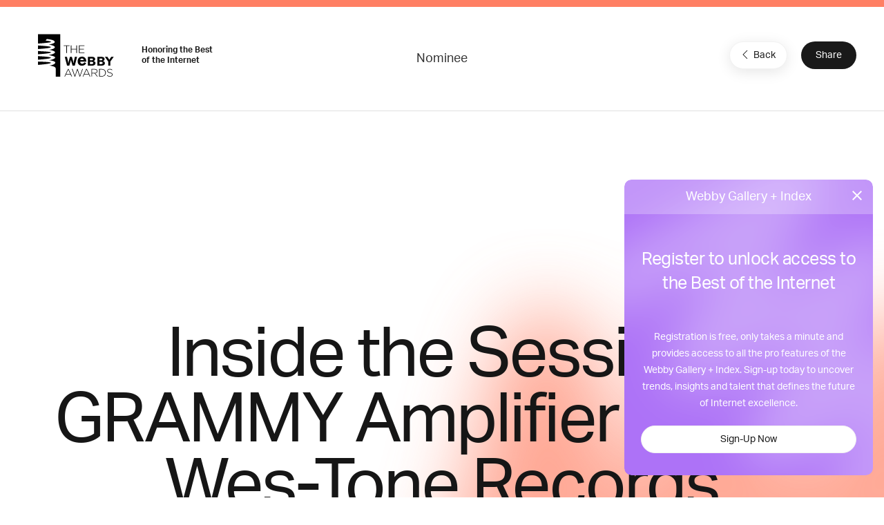

--- FILE ---
content_type: text/html; charset=utf-8
request_url: https://www.google.com/recaptcha/api2/anchor?ar=1&k=6LcC5f8qAAAAAN7E3g2z0N_EoPq3Vri8uXzTmFiO&co=aHR0cHM6Ly93aW5uZXJzLndlYmJ5YXdhcmRzLmNvbTo0NDM.&hl=en&v=7gg7H51Q-naNfhmCP3_R47ho&size=invisible&anchor-ms=20000&execute-ms=30000&cb=g0qyt5hhzcsl
body_size: 48157
content:
<!DOCTYPE HTML><html dir="ltr" lang="en"><head><meta http-equiv="Content-Type" content="text/html; charset=UTF-8">
<meta http-equiv="X-UA-Compatible" content="IE=edge">
<title>reCAPTCHA</title>
<style type="text/css">
/* cyrillic-ext */
@font-face {
  font-family: 'Roboto';
  font-style: normal;
  font-weight: 400;
  font-stretch: 100%;
  src: url(//fonts.gstatic.com/s/roboto/v48/KFO7CnqEu92Fr1ME7kSn66aGLdTylUAMa3GUBHMdazTgWw.woff2) format('woff2');
  unicode-range: U+0460-052F, U+1C80-1C8A, U+20B4, U+2DE0-2DFF, U+A640-A69F, U+FE2E-FE2F;
}
/* cyrillic */
@font-face {
  font-family: 'Roboto';
  font-style: normal;
  font-weight: 400;
  font-stretch: 100%;
  src: url(//fonts.gstatic.com/s/roboto/v48/KFO7CnqEu92Fr1ME7kSn66aGLdTylUAMa3iUBHMdazTgWw.woff2) format('woff2');
  unicode-range: U+0301, U+0400-045F, U+0490-0491, U+04B0-04B1, U+2116;
}
/* greek-ext */
@font-face {
  font-family: 'Roboto';
  font-style: normal;
  font-weight: 400;
  font-stretch: 100%;
  src: url(//fonts.gstatic.com/s/roboto/v48/KFO7CnqEu92Fr1ME7kSn66aGLdTylUAMa3CUBHMdazTgWw.woff2) format('woff2');
  unicode-range: U+1F00-1FFF;
}
/* greek */
@font-face {
  font-family: 'Roboto';
  font-style: normal;
  font-weight: 400;
  font-stretch: 100%;
  src: url(//fonts.gstatic.com/s/roboto/v48/KFO7CnqEu92Fr1ME7kSn66aGLdTylUAMa3-UBHMdazTgWw.woff2) format('woff2');
  unicode-range: U+0370-0377, U+037A-037F, U+0384-038A, U+038C, U+038E-03A1, U+03A3-03FF;
}
/* math */
@font-face {
  font-family: 'Roboto';
  font-style: normal;
  font-weight: 400;
  font-stretch: 100%;
  src: url(//fonts.gstatic.com/s/roboto/v48/KFO7CnqEu92Fr1ME7kSn66aGLdTylUAMawCUBHMdazTgWw.woff2) format('woff2');
  unicode-range: U+0302-0303, U+0305, U+0307-0308, U+0310, U+0312, U+0315, U+031A, U+0326-0327, U+032C, U+032F-0330, U+0332-0333, U+0338, U+033A, U+0346, U+034D, U+0391-03A1, U+03A3-03A9, U+03B1-03C9, U+03D1, U+03D5-03D6, U+03F0-03F1, U+03F4-03F5, U+2016-2017, U+2034-2038, U+203C, U+2040, U+2043, U+2047, U+2050, U+2057, U+205F, U+2070-2071, U+2074-208E, U+2090-209C, U+20D0-20DC, U+20E1, U+20E5-20EF, U+2100-2112, U+2114-2115, U+2117-2121, U+2123-214F, U+2190, U+2192, U+2194-21AE, U+21B0-21E5, U+21F1-21F2, U+21F4-2211, U+2213-2214, U+2216-22FF, U+2308-230B, U+2310, U+2319, U+231C-2321, U+2336-237A, U+237C, U+2395, U+239B-23B7, U+23D0, U+23DC-23E1, U+2474-2475, U+25AF, U+25B3, U+25B7, U+25BD, U+25C1, U+25CA, U+25CC, U+25FB, U+266D-266F, U+27C0-27FF, U+2900-2AFF, U+2B0E-2B11, U+2B30-2B4C, U+2BFE, U+3030, U+FF5B, U+FF5D, U+1D400-1D7FF, U+1EE00-1EEFF;
}
/* symbols */
@font-face {
  font-family: 'Roboto';
  font-style: normal;
  font-weight: 400;
  font-stretch: 100%;
  src: url(//fonts.gstatic.com/s/roboto/v48/KFO7CnqEu92Fr1ME7kSn66aGLdTylUAMaxKUBHMdazTgWw.woff2) format('woff2');
  unicode-range: U+0001-000C, U+000E-001F, U+007F-009F, U+20DD-20E0, U+20E2-20E4, U+2150-218F, U+2190, U+2192, U+2194-2199, U+21AF, U+21E6-21F0, U+21F3, U+2218-2219, U+2299, U+22C4-22C6, U+2300-243F, U+2440-244A, U+2460-24FF, U+25A0-27BF, U+2800-28FF, U+2921-2922, U+2981, U+29BF, U+29EB, U+2B00-2BFF, U+4DC0-4DFF, U+FFF9-FFFB, U+10140-1018E, U+10190-1019C, U+101A0, U+101D0-101FD, U+102E0-102FB, U+10E60-10E7E, U+1D2C0-1D2D3, U+1D2E0-1D37F, U+1F000-1F0FF, U+1F100-1F1AD, U+1F1E6-1F1FF, U+1F30D-1F30F, U+1F315, U+1F31C, U+1F31E, U+1F320-1F32C, U+1F336, U+1F378, U+1F37D, U+1F382, U+1F393-1F39F, U+1F3A7-1F3A8, U+1F3AC-1F3AF, U+1F3C2, U+1F3C4-1F3C6, U+1F3CA-1F3CE, U+1F3D4-1F3E0, U+1F3ED, U+1F3F1-1F3F3, U+1F3F5-1F3F7, U+1F408, U+1F415, U+1F41F, U+1F426, U+1F43F, U+1F441-1F442, U+1F444, U+1F446-1F449, U+1F44C-1F44E, U+1F453, U+1F46A, U+1F47D, U+1F4A3, U+1F4B0, U+1F4B3, U+1F4B9, U+1F4BB, U+1F4BF, U+1F4C8-1F4CB, U+1F4D6, U+1F4DA, U+1F4DF, U+1F4E3-1F4E6, U+1F4EA-1F4ED, U+1F4F7, U+1F4F9-1F4FB, U+1F4FD-1F4FE, U+1F503, U+1F507-1F50B, U+1F50D, U+1F512-1F513, U+1F53E-1F54A, U+1F54F-1F5FA, U+1F610, U+1F650-1F67F, U+1F687, U+1F68D, U+1F691, U+1F694, U+1F698, U+1F6AD, U+1F6B2, U+1F6B9-1F6BA, U+1F6BC, U+1F6C6-1F6CF, U+1F6D3-1F6D7, U+1F6E0-1F6EA, U+1F6F0-1F6F3, U+1F6F7-1F6FC, U+1F700-1F7FF, U+1F800-1F80B, U+1F810-1F847, U+1F850-1F859, U+1F860-1F887, U+1F890-1F8AD, U+1F8B0-1F8BB, U+1F8C0-1F8C1, U+1F900-1F90B, U+1F93B, U+1F946, U+1F984, U+1F996, U+1F9E9, U+1FA00-1FA6F, U+1FA70-1FA7C, U+1FA80-1FA89, U+1FA8F-1FAC6, U+1FACE-1FADC, U+1FADF-1FAE9, U+1FAF0-1FAF8, U+1FB00-1FBFF;
}
/* vietnamese */
@font-face {
  font-family: 'Roboto';
  font-style: normal;
  font-weight: 400;
  font-stretch: 100%;
  src: url(//fonts.gstatic.com/s/roboto/v48/KFO7CnqEu92Fr1ME7kSn66aGLdTylUAMa3OUBHMdazTgWw.woff2) format('woff2');
  unicode-range: U+0102-0103, U+0110-0111, U+0128-0129, U+0168-0169, U+01A0-01A1, U+01AF-01B0, U+0300-0301, U+0303-0304, U+0308-0309, U+0323, U+0329, U+1EA0-1EF9, U+20AB;
}
/* latin-ext */
@font-face {
  font-family: 'Roboto';
  font-style: normal;
  font-weight: 400;
  font-stretch: 100%;
  src: url(//fonts.gstatic.com/s/roboto/v48/KFO7CnqEu92Fr1ME7kSn66aGLdTylUAMa3KUBHMdazTgWw.woff2) format('woff2');
  unicode-range: U+0100-02BA, U+02BD-02C5, U+02C7-02CC, U+02CE-02D7, U+02DD-02FF, U+0304, U+0308, U+0329, U+1D00-1DBF, U+1E00-1E9F, U+1EF2-1EFF, U+2020, U+20A0-20AB, U+20AD-20C0, U+2113, U+2C60-2C7F, U+A720-A7FF;
}
/* latin */
@font-face {
  font-family: 'Roboto';
  font-style: normal;
  font-weight: 400;
  font-stretch: 100%;
  src: url(//fonts.gstatic.com/s/roboto/v48/KFO7CnqEu92Fr1ME7kSn66aGLdTylUAMa3yUBHMdazQ.woff2) format('woff2');
  unicode-range: U+0000-00FF, U+0131, U+0152-0153, U+02BB-02BC, U+02C6, U+02DA, U+02DC, U+0304, U+0308, U+0329, U+2000-206F, U+20AC, U+2122, U+2191, U+2193, U+2212, U+2215, U+FEFF, U+FFFD;
}
/* cyrillic-ext */
@font-face {
  font-family: 'Roboto';
  font-style: normal;
  font-weight: 500;
  font-stretch: 100%;
  src: url(//fonts.gstatic.com/s/roboto/v48/KFO7CnqEu92Fr1ME7kSn66aGLdTylUAMa3GUBHMdazTgWw.woff2) format('woff2');
  unicode-range: U+0460-052F, U+1C80-1C8A, U+20B4, U+2DE0-2DFF, U+A640-A69F, U+FE2E-FE2F;
}
/* cyrillic */
@font-face {
  font-family: 'Roboto';
  font-style: normal;
  font-weight: 500;
  font-stretch: 100%;
  src: url(//fonts.gstatic.com/s/roboto/v48/KFO7CnqEu92Fr1ME7kSn66aGLdTylUAMa3iUBHMdazTgWw.woff2) format('woff2');
  unicode-range: U+0301, U+0400-045F, U+0490-0491, U+04B0-04B1, U+2116;
}
/* greek-ext */
@font-face {
  font-family: 'Roboto';
  font-style: normal;
  font-weight: 500;
  font-stretch: 100%;
  src: url(//fonts.gstatic.com/s/roboto/v48/KFO7CnqEu92Fr1ME7kSn66aGLdTylUAMa3CUBHMdazTgWw.woff2) format('woff2');
  unicode-range: U+1F00-1FFF;
}
/* greek */
@font-face {
  font-family: 'Roboto';
  font-style: normal;
  font-weight: 500;
  font-stretch: 100%;
  src: url(//fonts.gstatic.com/s/roboto/v48/KFO7CnqEu92Fr1ME7kSn66aGLdTylUAMa3-UBHMdazTgWw.woff2) format('woff2');
  unicode-range: U+0370-0377, U+037A-037F, U+0384-038A, U+038C, U+038E-03A1, U+03A3-03FF;
}
/* math */
@font-face {
  font-family: 'Roboto';
  font-style: normal;
  font-weight: 500;
  font-stretch: 100%;
  src: url(//fonts.gstatic.com/s/roboto/v48/KFO7CnqEu92Fr1ME7kSn66aGLdTylUAMawCUBHMdazTgWw.woff2) format('woff2');
  unicode-range: U+0302-0303, U+0305, U+0307-0308, U+0310, U+0312, U+0315, U+031A, U+0326-0327, U+032C, U+032F-0330, U+0332-0333, U+0338, U+033A, U+0346, U+034D, U+0391-03A1, U+03A3-03A9, U+03B1-03C9, U+03D1, U+03D5-03D6, U+03F0-03F1, U+03F4-03F5, U+2016-2017, U+2034-2038, U+203C, U+2040, U+2043, U+2047, U+2050, U+2057, U+205F, U+2070-2071, U+2074-208E, U+2090-209C, U+20D0-20DC, U+20E1, U+20E5-20EF, U+2100-2112, U+2114-2115, U+2117-2121, U+2123-214F, U+2190, U+2192, U+2194-21AE, U+21B0-21E5, U+21F1-21F2, U+21F4-2211, U+2213-2214, U+2216-22FF, U+2308-230B, U+2310, U+2319, U+231C-2321, U+2336-237A, U+237C, U+2395, U+239B-23B7, U+23D0, U+23DC-23E1, U+2474-2475, U+25AF, U+25B3, U+25B7, U+25BD, U+25C1, U+25CA, U+25CC, U+25FB, U+266D-266F, U+27C0-27FF, U+2900-2AFF, U+2B0E-2B11, U+2B30-2B4C, U+2BFE, U+3030, U+FF5B, U+FF5D, U+1D400-1D7FF, U+1EE00-1EEFF;
}
/* symbols */
@font-face {
  font-family: 'Roboto';
  font-style: normal;
  font-weight: 500;
  font-stretch: 100%;
  src: url(//fonts.gstatic.com/s/roboto/v48/KFO7CnqEu92Fr1ME7kSn66aGLdTylUAMaxKUBHMdazTgWw.woff2) format('woff2');
  unicode-range: U+0001-000C, U+000E-001F, U+007F-009F, U+20DD-20E0, U+20E2-20E4, U+2150-218F, U+2190, U+2192, U+2194-2199, U+21AF, U+21E6-21F0, U+21F3, U+2218-2219, U+2299, U+22C4-22C6, U+2300-243F, U+2440-244A, U+2460-24FF, U+25A0-27BF, U+2800-28FF, U+2921-2922, U+2981, U+29BF, U+29EB, U+2B00-2BFF, U+4DC0-4DFF, U+FFF9-FFFB, U+10140-1018E, U+10190-1019C, U+101A0, U+101D0-101FD, U+102E0-102FB, U+10E60-10E7E, U+1D2C0-1D2D3, U+1D2E0-1D37F, U+1F000-1F0FF, U+1F100-1F1AD, U+1F1E6-1F1FF, U+1F30D-1F30F, U+1F315, U+1F31C, U+1F31E, U+1F320-1F32C, U+1F336, U+1F378, U+1F37D, U+1F382, U+1F393-1F39F, U+1F3A7-1F3A8, U+1F3AC-1F3AF, U+1F3C2, U+1F3C4-1F3C6, U+1F3CA-1F3CE, U+1F3D4-1F3E0, U+1F3ED, U+1F3F1-1F3F3, U+1F3F5-1F3F7, U+1F408, U+1F415, U+1F41F, U+1F426, U+1F43F, U+1F441-1F442, U+1F444, U+1F446-1F449, U+1F44C-1F44E, U+1F453, U+1F46A, U+1F47D, U+1F4A3, U+1F4B0, U+1F4B3, U+1F4B9, U+1F4BB, U+1F4BF, U+1F4C8-1F4CB, U+1F4D6, U+1F4DA, U+1F4DF, U+1F4E3-1F4E6, U+1F4EA-1F4ED, U+1F4F7, U+1F4F9-1F4FB, U+1F4FD-1F4FE, U+1F503, U+1F507-1F50B, U+1F50D, U+1F512-1F513, U+1F53E-1F54A, U+1F54F-1F5FA, U+1F610, U+1F650-1F67F, U+1F687, U+1F68D, U+1F691, U+1F694, U+1F698, U+1F6AD, U+1F6B2, U+1F6B9-1F6BA, U+1F6BC, U+1F6C6-1F6CF, U+1F6D3-1F6D7, U+1F6E0-1F6EA, U+1F6F0-1F6F3, U+1F6F7-1F6FC, U+1F700-1F7FF, U+1F800-1F80B, U+1F810-1F847, U+1F850-1F859, U+1F860-1F887, U+1F890-1F8AD, U+1F8B0-1F8BB, U+1F8C0-1F8C1, U+1F900-1F90B, U+1F93B, U+1F946, U+1F984, U+1F996, U+1F9E9, U+1FA00-1FA6F, U+1FA70-1FA7C, U+1FA80-1FA89, U+1FA8F-1FAC6, U+1FACE-1FADC, U+1FADF-1FAE9, U+1FAF0-1FAF8, U+1FB00-1FBFF;
}
/* vietnamese */
@font-face {
  font-family: 'Roboto';
  font-style: normal;
  font-weight: 500;
  font-stretch: 100%;
  src: url(//fonts.gstatic.com/s/roboto/v48/KFO7CnqEu92Fr1ME7kSn66aGLdTylUAMa3OUBHMdazTgWw.woff2) format('woff2');
  unicode-range: U+0102-0103, U+0110-0111, U+0128-0129, U+0168-0169, U+01A0-01A1, U+01AF-01B0, U+0300-0301, U+0303-0304, U+0308-0309, U+0323, U+0329, U+1EA0-1EF9, U+20AB;
}
/* latin-ext */
@font-face {
  font-family: 'Roboto';
  font-style: normal;
  font-weight: 500;
  font-stretch: 100%;
  src: url(//fonts.gstatic.com/s/roboto/v48/KFO7CnqEu92Fr1ME7kSn66aGLdTylUAMa3KUBHMdazTgWw.woff2) format('woff2');
  unicode-range: U+0100-02BA, U+02BD-02C5, U+02C7-02CC, U+02CE-02D7, U+02DD-02FF, U+0304, U+0308, U+0329, U+1D00-1DBF, U+1E00-1E9F, U+1EF2-1EFF, U+2020, U+20A0-20AB, U+20AD-20C0, U+2113, U+2C60-2C7F, U+A720-A7FF;
}
/* latin */
@font-face {
  font-family: 'Roboto';
  font-style: normal;
  font-weight: 500;
  font-stretch: 100%;
  src: url(//fonts.gstatic.com/s/roboto/v48/KFO7CnqEu92Fr1ME7kSn66aGLdTylUAMa3yUBHMdazQ.woff2) format('woff2');
  unicode-range: U+0000-00FF, U+0131, U+0152-0153, U+02BB-02BC, U+02C6, U+02DA, U+02DC, U+0304, U+0308, U+0329, U+2000-206F, U+20AC, U+2122, U+2191, U+2193, U+2212, U+2215, U+FEFF, U+FFFD;
}
/* cyrillic-ext */
@font-face {
  font-family: 'Roboto';
  font-style: normal;
  font-weight: 900;
  font-stretch: 100%;
  src: url(//fonts.gstatic.com/s/roboto/v48/KFO7CnqEu92Fr1ME7kSn66aGLdTylUAMa3GUBHMdazTgWw.woff2) format('woff2');
  unicode-range: U+0460-052F, U+1C80-1C8A, U+20B4, U+2DE0-2DFF, U+A640-A69F, U+FE2E-FE2F;
}
/* cyrillic */
@font-face {
  font-family: 'Roboto';
  font-style: normal;
  font-weight: 900;
  font-stretch: 100%;
  src: url(//fonts.gstatic.com/s/roboto/v48/KFO7CnqEu92Fr1ME7kSn66aGLdTylUAMa3iUBHMdazTgWw.woff2) format('woff2');
  unicode-range: U+0301, U+0400-045F, U+0490-0491, U+04B0-04B1, U+2116;
}
/* greek-ext */
@font-face {
  font-family: 'Roboto';
  font-style: normal;
  font-weight: 900;
  font-stretch: 100%;
  src: url(//fonts.gstatic.com/s/roboto/v48/KFO7CnqEu92Fr1ME7kSn66aGLdTylUAMa3CUBHMdazTgWw.woff2) format('woff2');
  unicode-range: U+1F00-1FFF;
}
/* greek */
@font-face {
  font-family: 'Roboto';
  font-style: normal;
  font-weight: 900;
  font-stretch: 100%;
  src: url(//fonts.gstatic.com/s/roboto/v48/KFO7CnqEu92Fr1ME7kSn66aGLdTylUAMa3-UBHMdazTgWw.woff2) format('woff2');
  unicode-range: U+0370-0377, U+037A-037F, U+0384-038A, U+038C, U+038E-03A1, U+03A3-03FF;
}
/* math */
@font-face {
  font-family: 'Roboto';
  font-style: normal;
  font-weight: 900;
  font-stretch: 100%;
  src: url(//fonts.gstatic.com/s/roboto/v48/KFO7CnqEu92Fr1ME7kSn66aGLdTylUAMawCUBHMdazTgWw.woff2) format('woff2');
  unicode-range: U+0302-0303, U+0305, U+0307-0308, U+0310, U+0312, U+0315, U+031A, U+0326-0327, U+032C, U+032F-0330, U+0332-0333, U+0338, U+033A, U+0346, U+034D, U+0391-03A1, U+03A3-03A9, U+03B1-03C9, U+03D1, U+03D5-03D6, U+03F0-03F1, U+03F4-03F5, U+2016-2017, U+2034-2038, U+203C, U+2040, U+2043, U+2047, U+2050, U+2057, U+205F, U+2070-2071, U+2074-208E, U+2090-209C, U+20D0-20DC, U+20E1, U+20E5-20EF, U+2100-2112, U+2114-2115, U+2117-2121, U+2123-214F, U+2190, U+2192, U+2194-21AE, U+21B0-21E5, U+21F1-21F2, U+21F4-2211, U+2213-2214, U+2216-22FF, U+2308-230B, U+2310, U+2319, U+231C-2321, U+2336-237A, U+237C, U+2395, U+239B-23B7, U+23D0, U+23DC-23E1, U+2474-2475, U+25AF, U+25B3, U+25B7, U+25BD, U+25C1, U+25CA, U+25CC, U+25FB, U+266D-266F, U+27C0-27FF, U+2900-2AFF, U+2B0E-2B11, U+2B30-2B4C, U+2BFE, U+3030, U+FF5B, U+FF5D, U+1D400-1D7FF, U+1EE00-1EEFF;
}
/* symbols */
@font-face {
  font-family: 'Roboto';
  font-style: normal;
  font-weight: 900;
  font-stretch: 100%;
  src: url(//fonts.gstatic.com/s/roboto/v48/KFO7CnqEu92Fr1ME7kSn66aGLdTylUAMaxKUBHMdazTgWw.woff2) format('woff2');
  unicode-range: U+0001-000C, U+000E-001F, U+007F-009F, U+20DD-20E0, U+20E2-20E4, U+2150-218F, U+2190, U+2192, U+2194-2199, U+21AF, U+21E6-21F0, U+21F3, U+2218-2219, U+2299, U+22C4-22C6, U+2300-243F, U+2440-244A, U+2460-24FF, U+25A0-27BF, U+2800-28FF, U+2921-2922, U+2981, U+29BF, U+29EB, U+2B00-2BFF, U+4DC0-4DFF, U+FFF9-FFFB, U+10140-1018E, U+10190-1019C, U+101A0, U+101D0-101FD, U+102E0-102FB, U+10E60-10E7E, U+1D2C0-1D2D3, U+1D2E0-1D37F, U+1F000-1F0FF, U+1F100-1F1AD, U+1F1E6-1F1FF, U+1F30D-1F30F, U+1F315, U+1F31C, U+1F31E, U+1F320-1F32C, U+1F336, U+1F378, U+1F37D, U+1F382, U+1F393-1F39F, U+1F3A7-1F3A8, U+1F3AC-1F3AF, U+1F3C2, U+1F3C4-1F3C6, U+1F3CA-1F3CE, U+1F3D4-1F3E0, U+1F3ED, U+1F3F1-1F3F3, U+1F3F5-1F3F7, U+1F408, U+1F415, U+1F41F, U+1F426, U+1F43F, U+1F441-1F442, U+1F444, U+1F446-1F449, U+1F44C-1F44E, U+1F453, U+1F46A, U+1F47D, U+1F4A3, U+1F4B0, U+1F4B3, U+1F4B9, U+1F4BB, U+1F4BF, U+1F4C8-1F4CB, U+1F4D6, U+1F4DA, U+1F4DF, U+1F4E3-1F4E6, U+1F4EA-1F4ED, U+1F4F7, U+1F4F9-1F4FB, U+1F4FD-1F4FE, U+1F503, U+1F507-1F50B, U+1F50D, U+1F512-1F513, U+1F53E-1F54A, U+1F54F-1F5FA, U+1F610, U+1F650-1F67F, U+1F687, U+1F68D, U+1F691, U+1F694, U+1F698, U+1F6AD, U+1F6B2, U+1F6B9-1F6BA, U+1F6BC, U+1F6C6-1F6CF, U+1F6D3-1F6D7, U+1F6E0-1F6EA, U+1F6F0-1F6F3, U+1F6F7-1F6FC, U+1F700-1F7FF, U+1F800-1F80B, U+1F810-1F847, U+1F850-1F859, U+1F860-1F887, U+1F890-1F8AD, U+1F8B0-1F8BB, U+1F8C0-1F8C1, U+1F900-1F90B, U+1F93B, U+1F946, U+1F984, U+1F996, U+1F9E9, U+1FA00-1FA6F, U+1FA70-1FA7C, U+1FA80-1FA89, U+1FA8F-1FAC6, U+1FACE-1FADC, U+1FADF-1FAE9, U+1FAF0-1FAF8, U+1FB00-1FBFF;
}
/* vietnamese */
@font-face {
  font-family: 'Roboto';
  font-style: normal;
  font-weight: 900;
  font-stretch: 100%;
  src: url(//fonts.gstatic.com/s/roboto/v48/KFO7CnqEu92Fr1ME7kSn66aGLdTylUAMa3OUBHMdazTgWw.woff2) format('woff2');
  unicode-range: U+0102-0103, U+0110-0111, U+0128-0129, U+0168-0169, U+01A0-01A1, U+01AF-01B0, U+0300-0301, U+0303-0304, U+0308-0309, U+0323, U+0329, U+1EA0-1EF9, U+20AB;
}
/* latin-ext */
@font-face {
  font-family: 'Roboto';
  font-style: normal;
  font-weight: 900;
  font-stretch: 100%;
  src: url(//fonts.gstatic.com/s/roboto/v48/KFO7CnqEu92Fr1ME7kSn66aGLdTylUAMa3KUBHMdazTgWw.woff2) format('woff2');
  unicode-range: U+0100-02BA, U+02BD-02C5, U+02C7-02CC, U+02CE-02D7, U+02DD-02FF, U+0304, U+0308, U+0329, U+1D00-1DBF, U+1E00-1E9F, U+1EF2-1EFF, U+2020, U+20A0-20AB, U+20AD-20C0, U+2113, U+2C60-2C7F, U+A720-A7FF;
}
/* latin */
@font-face {
  font-family: 'Roboto';
  font-style: normal;
  font-weight: 900;
  font-stretch: 100%;
  src: url(//fonts.gstatic.com/s/roboto/v48/KFO7CnqEu92Fr1ME7kSn66aGLdTylUAMa3yUBHMdazQ.woff2) format('woff2');
  unicode-range: U+0000-00FF, U+0131, U+0152-0153, U+02BB-02BC, U+02C6, U+02DA, U+02DC, U+0304, U+0308, U+0329, U+2000-206F, U+20AC, U+2122, U+2191, U+2193, U+2212, U+2215, U+FEFF, U+FFFD;
}

</style>
<link rel="stylesheet" type="text/css" href="https://www.gstatic.com/recaptcha/releases/7gg7H51Q-naNfhmCP3_R47ho/styles__ltr.css">
<script nonce="kqLMdA2X8RWGBeXLwxRUFQ" type="text/javascript">window['__recaptcha_api'] = 'https://www.google.com/recaptcha/api2/';</script>
<script type="text/javascript" src="https://www.gstatic.com/recaptcha/releases/7gg7H51Q-naNfhmCP3_R47ho/recaptcha__en.js" nonce="kqLMdA2X8RWGBeXLwxRUFQ">
      
    </script></head>
<body><div id="rc-anchor-alert" class="rc-anchor-alert"></div>
<input type="hidden" id="recaptcha-token" value="[base64]">
<script type="text/javascript" nonce="kqLMdA2X8RWGBeXLwxRUFQ">
      recaptcha.anchor.Main.init("[\x22ainput\x22,[\x22bgdata\x22,\x22\x22,\[base64]/[base64]/bmV3IFpbdF0obVswXSk6Sz09Mj9uZXcgWlt0XShtWzBdLG1bMV0pOks9PTM/bmV3IFpbdF0obVswXSxtWzFdLG1bMl0pOks9PTQ/[base64]/[base64]/[base64]/[base64]/[base64]/[base64]/[base64]/[base64]/[base64]/[base64]/[base64]/[base64]/[base64]/[base64]\\u003d\\u003d\x22,\[base64]\x22,\x22GcOhw7zDhMOMYgLDrcOTwpDCjcOcNsKiwozDqMOnw5dpwpwADQsUw7xWVlUVTD/DjljDgsOoE8KQfMOGw5suFMO5GsKtw4QWwq3CrMKow6nDoSzDg8O4WMKZYi9GaB/DocOELcOaw73DmcKTwqJow77DsyokCHbCsTYSZWAQNnElw643MMOrwolmKDjCkB3DrsODwo1dwrZGJsKHEl/DswcdcMKucBBiw4rCp8O3Q8KKV1hww6t8BHHCl8ODUhLDhzpowojCuMKPw6Akw4PDjMKhUsOnYHvDjXXCnMOBw5/[base64]/[base64]/[base64]/Cq2QyawtWDxfDrcOAw6jDh8Kmw7pKbMOzf3F9wqnDnBFww6HDlcK7GRPDkMKqwoI9IEPCpSFVw6gmwpDCmEo+fcONfkxmw6QcBMK8woUYwo1xccOAf8OJw65nAwLDnkPCucK0OcKYGMK2GMKFw5vCqcKowoAww6TDmV4Hw5fDnAvCuVddw7EfIsK/Hi/CpsOwwoDDo8O9X8KdWMKrB10+w4pMwroHNcOPw53DgUzDsjhXC8KQPsKzwqPCjMKwworChMOiwoPCvsKydMOUMiIrN8KwFkPDl8OGw5UeeT4dJmvDisKOw6jChBhrw41uw5ckYRzCpcODw7/Dm8K6wol6HMOdwoDDk3PDlMKDICogwrLDnGI/[base64]/DjcK5KiQwwqvCiwtRR2F3w73Cv2koEXPDiD3DmFvCtcOUwp/DvXfDg1bDuMKhCUR7wqrDvcK0wqXDvsKVKsKOwpltfBHDrwkCwrDDsX0FfcKqZ8OkewLCvcOaCMOYc8KLwodZw6/Do2nCmsK7YcKIfcOJwokMFcONw7NzwpbDscO0cnVid8O8w79pdcKLTU/DisOXwo1VRsO3w77CuE/CuT4Kw6ocwp9PQ8KwbMKmECPDoHR6X8KZwpHDvsKxw47DtcOfw5zCmCHCh07Cu8KVwobCtcKqw7fCugbDvsKAI8KaNnXCi8OCwpvDhMOxw4fCn8O0wpghVsK/wqlSTBBwwoIVwoATI8KowqHCr1vDt8KZw6LCn8OYOXxGwpE/wrfCvMKwwo0tSsKbAVzCssO/wqzCp8KcwoTDkmfCgCPCssOgwpHDrMOXwrsXwph5MMOOwrsuwo1cGcOewr4SVsKHw4tYSMK/wqpgw5Vcw4/[base64]/[base64]/Cgh0lw7cMwoFXRXbDoj0vw7TDssOwD8KJw65MFhxGBDfDicK/K1HCgcOREHpMwpLClVJww4vDmsO4X8O9w4/[base64]/DrTAcw67CtMOzd8OaXMOwwqcqfl13w4HDncOzwoAua1LDrMKowpPChm4cw7/Ds8KiSVLDqsOSJR/Cn8OsHgTCnnwbw6XCkifDjGtVw4RUZsK/LR14wpXCnMORw4/DqsKnw5bDpX9/DMKDw5HDqsKrNU0nw5/DqW4Qwp3DmFZrw6DDncOfKWnDgG7CqcKuL19Rw63Ci8Ojw7UDwojDgcOfwo5rwqnCo8KFJw57MBING8Khw5HDuG1jw5EnJnzDksOfZcKsEMOYUy1zwprDsT9YwrPCqRHDsMOvw78ZesO+wr5TNMK4ZcOOw41Uw5vDssKFBw/[base64]/[base64]/CgHxpwqjDl1VLfMOLwp/DisK/wpxpwoduwoTDqcK1wpvCmsOIKcKuw5/DicKKwrcEaRbCg8KYw7LCh8O2Ln3Cp8O/wqTCg8KFPw7CuwQTwqdOYcKbwrfDgCpOw6Q5esOPf2MGGHZ+w5XDp0M2PsOSaMKcFkswVVRyN8OIw43Cs8KxacKQeSxqMV/CiQotWDPChsK2wonCrWbDt2TDtMOUwprCiibDhRTCu8ONEcKRD8Kvwp/Cj8OCFMKUaMO4w7DCmSHCo2TChX8Yw7XCkMOiARNbwqLDojVfw4MAw4dCwqdaD1Atwos7w4QtdQ9Me2PCm3XDmMOqeWRywqFaHxLCoE1lQ8KfXcOWw6jCjDTCuMKuwoLCssO/YMOMVCLCtAVKw5/[base64]/w5J/wrnDskESU2jCpMOORFVBwrjCpsOrKhlwwq/Ckm/[base64]/[base64]/[base64]/DiHjDicOASsK9wq/CgCJfDDfDjMOMwrTCi2PDu3Qiw5tpEXLDhMOjwq8jZcOWK8OkC3diwpDDgHglw4pmUE/DgMO6HmBgwrV3w6bCqMO7w6UdwqvCj8OLScKsw7UoRC5JPB16YMKMPcOEwog4wr8ew5FsPMO0fgJtEh8Iw5zDp2jDlsOLIDQrckw+w4bCo2t7Qk5nIEzDp1LCgj1zaUIfwqnDnw7CoDNYJnkKUH0rGsKww5MUUgrClsKIw790wosQWcOQHsKuFAd5EcOnwoREwqV/[base64]/Dm2rCrsObw5bCrzlIcMOALhXCoABIw4Bkay9ywrTCuGduw7HCu8Ofw6s/[base64]/DumfDu8OAw5ZwwrXCqW/Co0cdwqcPw4NNC8KsUMO7w51DwoxbwrfCrnPDslYdw7nCvQXColTClhsDwpDDrcKaw6daESHCoxLCvsOqw4Yhw5jDr8KuwqbCoWrCmcO0wrnDt8O/w5osLQHCg33DiFgDHGzDqEYCw7EUw5LColLCvEXCv8KeworCpD4Aw43CscKswrd7XcOvwp0QKlLDtEUmBcK9w5QTwrvCisOUwqrDg8K3LHXDg8KbwofDtR7DgMK6ZcKNw4LCtsObwoTDsyEEHcKQY3NSw45cwqxQwqIiw7QRw73Dpx0sMcOAw7F6w7pndm8dw4/Cu0jDjcKSw63CsQTDmcKuw7zDvcOqEGlrZhd5EBZcNsOnw5zCh8Kqw65CcUNRAMOTwoMaOg7DgmkeP2TDmGMOAXAFw5rDusKgDm5Tw4o2woZOw6PDvAbDtcOFNCfDncOgw6I8wqoTwrh+w5HCghdUJcKgZsKZwptRw5QhWsOQQTExBnrCizXDnMOXwqXCulhiw4zCul/Cg8KcLmXCjMO6bsOTw44FH2/[base64]/Cv8Khwp9GwofDvyN0WRPDiMOWw41sDMOjwobDnUjDi8O3cDnDtkNAwpnCjMKGw7g/[base64]/w6YQw6jDl0fCqB4yw4PDucOxwpBLKMKLD0PDl8OdNsOGWwDCpnTDlcKTdwoyHHzDvcOIWGnCtsOfwrjDuiLDrRzDksK3wrNtJh0gFcOieV1Lw4B7w5dFb8K/w7ppf37Du8O+w5/[base64]/GcKEw5JHw5pXwqHDmEfCvcKYInlcVETDuDXCmmt6b0d9XFnDhy7DpE7DscOVWxQvbMKEwqXDh3TDijnDgMOJwrDCscOmwpRIw75OKlzDgXPCuhTDlA7DvifCi8OANsK6CcKkw5/[base64]/[base64]/Dlk1GScKLd0wWwq9Lw4Qkw7VzwpBvY8OOHMOxX8KVesOSaMKDw47DqmLDo3TChMKkw5rDocKkeznDkjYxw4rCisOywr3DlMKgTQo1wphEwo3CvC0JHcOpw77CpCkjwoxqw6EKS8OpwpXCsURNbVpybcKFLcO/wos5HsOyW3fDlcKSZsOREsOQwoEMSsO/[base64]/[base64]/Ct8K2SMOZTzEFG8O+OsOtw5nDpmQ3WDhEw7dywrHCi8KAw6UvJsOuOsO3wrEVw4bCl8KPwrxmcMO/RsOtOXbCrMKXw7o/w5pdLDtlP8K1w70fw4x0wokWVsKuwpEYwrBLLsOVAMOpw6UWw6TCq3vCrsKew5LDrsOcIxoibsOeaSjCu8KVwoZywrXCoMOxFcK3wqbCnsOJwoB4acOSw7g+fxXDrxs+eMKzw6XDq8OGw68XeCLDhyHDlsKeemrDqW18WMK7eH/Dj8OxecOnNcO+woB7OcOAw7/[base64]/[base64]/HMKsfcOTBMOhA8O7C8Orwp/DqcKaImHCijMCw4jCqMKGTMOew4B4w4bCvcKkL2JvEcOGw4fClsKAUyAbDcOHwo9Bw6PDg2TCjsK5wqZzbsKaQsOxHMKgwqrCgcO6XDV9w4s8w6YwwpXClkzCvcKEFMK/[base64]/[base64]/[base64]/CrsKHTS3DiMOYwovCsMOZP2pABVwgwqhQwoBowpFrwoxPV1bCikjDuAXCsls+W8O5Ggk9wq8Xw4DDmzLCscKrwow9esOjRD3DkwTCg8KfVFPCmnrCuwE5YsOTW1wgbXrDrcO2w7g+wpY3UMOUw53CqWbDgMOcw50Vwr/ClFrDlQoxQi/Cik06U8KtKcKWecOXbsOAJ8OHVkrDvsK9I8OUw6LDjcO4DMOyw6EoJCjCuyDDnyHDj8Ocw58TBHfCsA/DmkZcwpp7w519w6UCZUVOw6o1E8KNw4QDwq1yG3zCtMOsw7XClMK5w75BbgbDnE8wNcOQGcO8wpFJw6nCpsO9P8KCw5DDgSHDly/[base64]/RsOONlsUw4QOwqF2wpESw7PDscOtcgnClMKoYH3DkA/DrQrDhMOzwpfClsO6fMKsYsOjw4MIEcOLGMKfw5ErT3nDrUTDpsO8w4vDp1ccPcO0w7cWUGIqbCd/w5vClX7CnE4WbHLDhVTCpsKEw6vDi8KSwoHDr2h3wp7ClF7DqsO+w6PDrmR0w4hLMcOcw4zCghozwp/DqcOZw5F3w53CvW7DiGXCq03DnsOew5zDgR7DoMORd8OhSDrDtsO/QsK3S1dXccKgIcOFw43DtMOtdcKEw7DDjMKlQMO+w7lQw6TDqsK/w7JOLGbCtcOYw4VoR8OdTlPDucOlUTfCrggbZMO1AEbDrBAMWsOkPMOOVsKAQUUHWSI4w6bDmFIbwpJJJsO9w4fCscOQw7Zmw5A6wofCncKYIcKew4p3NF/DucK1AMKFwqYKw64yw7DDgMOSw5cbwrjDr8K+w7NPw4zCusKTwpTCpcOnw5B4IljDnMKaBMOnwqPDiVptwqfDkld5w6gew5MCccK/[base64]/[base64]/[base64]/w53Dt8O0wpgJED3CisKFRcKETTTDpw8Vwq7CsR3CswZAwrDCuMKHFsKjLw/Cp8KdwqUyLcOBw6/[base64]/wrfDvcOAPSnCoSDCv8O1w57DiijDt8O7w5B5ey/CvnVZKlDCg8OXcEJcw6HCrsK8cGx2U8KBaGnDk8KqZ37DksKJw45+MEVcD8OSEcK4PjdrH3bDnlrCnAQcw6vDpMKVw6lobgPDgXhDCcKzw5zCjG/ChGTDn8OfUsKawrQZQsKfN2gIw5tfAsKBCwZnw7fDlXopWEQIw7fDmGALwq4bw700VF1RUMKAw51Nw4N3F8KDw4EcZ8KbCcOgBgzDpsKBRVZRwrrCmsO7TVwYGW/CqsOIw55IGhAWw5UXwrDDvMKKXcOFw48Mw6PDiF/Dt8KJwp3DmsOxXMKbe8O1w5rDmMKJEsKhdsKKwoDDmDLDhFrCsgh3MzbDu8O5wpjDiDrCnMO8wqB/[base64]/[base64]/CjcKwwp9Bb8ORwrQowpnDocKUw5k3w5vCiyDCi8KxwpM8w47DmMKwwrBewrMDBMKMI8KzCD1ZwpPDh8Oiw6DDqQ/[base64]/[base64]/ayR5KEXClMKab8KFwqx9w63Cuzkuwplqw7bCnsKfRT5pay0PwrLDvQPCoU7CsU7Dp8OsHcKnw5/[base64]/[base64]/IcOwG8Krw7LDnsOxwqLDn8OFwrgoYMOZwr3Cp8KiT8K/w54AbcK9w6DDtsOBUsKTTVHClxjDuMO8w4hEfGMFUcKrw7bCpcKzwrNVw4F3w7ccwrZ1wo0Zw4FLNcKdDFpiwrTChsOCwq/DvsKbZj0XwrjCssOqw5FXeSXCisOnwp8wRcK2agt8AMKCOAw0w4csaMOxJBR+RcKZwoV6O8KZVTPCjigpwrw5w4LDlcOZw4jDnFfDrMKyY8K3wp/CrsOqYDfDkcOjwo7CsRrDrXMZw43DoDktw6FVSTfChcK/wovDohXCkW3Cj8KRwoJxw5gUw6wqwqABwprDuws1CcOTdsKrwr/CpH58wrl0w4x5c8O8wprCrm/CqsK7K8KgZsKIwqrCj3XDriIfwonCvMO0woQywrtkwqrCt8OXQF3DiUtqQkHCjizDnVPCkzkVKBzCjMODMRpowqLCv2/DnMOMG8K3GkRPXcOkGMKSw6vClCzCksOFMcKsw5jChcKQw4BkKnPChsKSw5UMw63DhsOfCMKlc8KbwrTDicOUwrEoZMKqS8OAUcOiwoAdw5Fabl9gHz3CjMK/L2/DvMOvw5hdw63CmcOpd2zCu2R7wrXDtTMkMxUZN8KrZcK5ZmNEw4bDlFFlw4/[base64]/DlCvCpBfDliRMC8KUJ8KWw5nDhn7DnQZvbx7DojcXw4Vpw5lPw6jCnm7DucOlCRPDjMKAwpVDQ8KGworCqjPCucOKwroTwpVnWcK4eMO5P8KzbcOtHsOgeEfCkFHDh8OVw7DDpSzCiTExw4ojKV/DocKFwq7DvsOGQGDDrDvDusKGw4jDgndpdcKUwrkTw5vCmwDDo8KWwrs6wp8/aUnDgBMEcwHDhMOYRcKrR8KHwq/[base64]/CugVLVD3CpWoVwozCgT8mFMKiZcKdwqHDh2plwqkxw6nCssKcwp3Cvxc8woBtw4NKwrTDnRB+w7oVHSA8wrocIcOOw6rDiUMTwqEefsOZwoHCqsOGwqHCn2heYHk1FivDhcKTIT/Dkj1IYsOYesOIw5Y5woHDosKqD0VjVMKIYsOKWsKzw6k9wpnDgcOLHsKfLsO4w7BMUCVqw5UDwqZrehkYH1XCmMKNYVbDmsKUwrjCnzLDvsKLwqXDsR0XahAHw4vDqMKrOXoYw7NnYic+LAHDkysAw5TDscOHJHwpGW4Pw6fChjjCpQTCqcKgw5HCozN0w7x/[base64]/w545wr0Ww53DqAbCvTVLw7jDqmRMETwfQHYTwpZiF2c0T2XCoMOKw6PDg0TDo2PDghrDkHcqJyZpZ8OkwobDqDJgesORw5txwrjDvcO7w5RNwqVmX8OxGsKvYSrDssKDw4VFdMKSwoVLw4bDnC/[base64]/[base64]/[base64]/w5xXVMKLK2/Coi8rw7zDl8O0TzhTScOiQMKZXVPDrMKVOgdDw7BnEsKsbsKaOntHGcODw4nCiHcrwrVjwobCq3nCszvCoSMsW3LDuMOXwoXCisOIcW/CssOfdyAPR2IVw53CqsKSRcKkaDnDr8OtRgJhXnkfw6dILMK+w4XCpMKAw5hNYMKjNjUew4rCmXp6KcKuw7fChwoEcSBKw43DqsOmcsO1w5TCsSpBO8KXGUnCsg3Dp0suwq05M8O5XcOuw7zCkSPCnWQ/[base64]/w47CqhdASTkww5vDo8KYIwDCqMOQwrfDlcODw4UsBURDw4zCrMKjw79jIMKQwr7DtsKaNcKFw5PCvsKkw7LDrEspE8K2wrN3w4N9JcKOwobCgMOSESvCqMOHTwDCucKtGhDCuMKwwrDCqizDuwHCtsKTwoJew4LCmsO0NDnDqBDCqVPDv8O3wr/DszbDrGgTw500OcObTMO8w7nDmyjDpwPDuDvDlR8sBVAWwqs6wqDCmBsSY8OzCcO3w6FXLA8/[base64]/w5HDo8OLw67CpiDDkMK3w50LVsOMQhDCqMKNw6lacSdRw78HQcOfwpPCvjjDicO5w4HCihrCqsKiUX/DoXXCsQnCtQxOZMKWYcOuQcKKUcKRwoVBZMKNYlRLwoVUZcKgw5nDsxcaFD9/a3oFw4vDucKQwqYwbMK1PR8Saip+fMKoGlReMzxDDi8Pwoo+Y8Okw6gywq/[base64]/CtQHDqsKxwq13dcOwKE5mw59vwrnCnsKXw6pAAx4cw6PDo8KNO8OJw4nCisOQw68kwrQRP0deOivCncK9Kn/DjsOBwqbChGLChgvDuMOxAcOew6gFwqDCiy8oNwYQwq/CtBXDqcO3w6bCojZRwr8fw7UZdMOkwpLCr8OFDcKew45mw6lFwoMHQ1RpQgrCkF7CgmXDqsO1PsKZKDEsw5B4KsOhXzRewqTDgcOeWWDCi8KhBkVnS8KDWcO+HE/DlE89w6pWClzDpwUIF0TChsKYFsOAw57DtgQuw5cswo8Ow7vDiRsDwojDksO6w7Bjwq7DrsKbw70/SsOYwprDmiQeSsKQGcOJODMzw5JcaT/Du8O8TMKJw70zScKlWmXDoXLCrsKkwq3Cn8KiwrVff8Kod8KHwqXDqMKAw51Hw4DCtg7CtMO/woMWFXh+LCBUwqzCs8ODNsOYWsKMEwrCrxrDrMKgw6ADwrcsL8O2CB1hw5bDl8O2YHsZcTvDksOIHWXDhBNta8OQQcKhb1R+wqHDrcOYw6rDrC8xAMObw67CgcKcw7lSw5N3w4Ruwr7Dl8OGY8OsI8Opw489wqgJLsOtAmkow6XClTwRw77CpTo8wr/Dk1vCnV8Vw73CpsO6wpIJHCfDoMOUwo8HMsKddcO8w4ApFcOsK0YPXV/[base64]/w7vDvsO1w7vCuGrDrMK7w6/CtcKBwrxdfcKHdizDicKtaMKEe8O0w4rDsQpvwod5wp0KcsOHEBXClsOIw6nCrmzCuMOLwpTCo8KtSUsGw6bChMK5wo7Dkn9/w65yY8Kow59wJMOrwqIswqN/YyNDdQLCjTZ3RAdXwqdFw6zDoMKMwqjChRBhw4lnwoY/BFIkwqjDmsObccOxecOqbsKldXE9wqt5w4/Cg1bDkiHCu2A/J8Kpwq5cIcO4woBNwojDkknDuUMHw5TDn8Kywo3CusOoFMKLwq7Ds8K8wpBYZMKyewlowpDCp8OCwpvCgCoKBiJ+LcK3IlDCnsKNQirDvsK0w6/Dj8Oiw4bCt8OAF8Oxw7vDpsOFb8KsbcKjwo0MKWrCoWMRZMKNw4jDs8KaYcOsSsO8w6MeDm7CrQrDmhJDIC9UejhDCVwOwow0w7MVwoLCmcK4N8OAw6/DvkFkIHMrA8K6cjnCvMKMw6LDosKkWUXCj8OoAlPDpsKlOE3Dkz9awoTCjFUcwr/[base64]/CqcK2SnhLGVxCwqDCn8OJOiTChGjDvF46RMO+V8KpwpIdwqHCnMOFw6TCmcOfw55oH8KowpdsNcKEw7fCs2nCosOrwpfCnFNdw6vChm7CtxPCgsOUZiTDrG4dw6zCrAgaw6vDusK0wpzDuirCocOaw6djwp/CgXjCpcKiCy0Bw5nDkhzDvMKrXcKvSsO2OzzCsFQrXMOQccO1KjvCkMOiw6tJKnLDjEQAA8K3wr7DmMKxM8ONFcOAD8KRw4XCoW/DvjLDm8KMKMKiwqgjwobCgjJEexPDpzvCtQ1ITH8+wqfDrnHDv8O/[base64]/DpFkxw6tjdXk7w4B3wrYKw5sqJMKNaifDhcKFWw7DiEzCtgPDuMKlZCV3w5fCg8OOShjDsMKFBsK9wo0LVcO7wrIuWlFnXisawq/[base64]/CrcK6HMKHw7PDvlXCmQXDn8OeFQw2wpbDtMONTH0Uw41JwognHcOcwrQVOcKXwoPCsAbCnzBgL8KAw4HDsCl3w47DvXxHw4AWw51pw5B+LgfDsjPCp2jDo8ORe8O9GcKPw4HCtsKtw6IEwq/Dj8OlNcOPw4YCw4J8E2gMLjBiw4LCkMK7BSHDncKDV8KyK8KkH3vCg8Ohw4HDmjEpLH/DuMKUQ8KOwrQpRjzDiUpiwoPDlzXCq1nDtsOqU8KKYmfDmGzCm03ClsOYw4DCr8Oaw5/CsCkqwpTDocKaPMKbwpVmQsKdXMKOw6MTKsOCwqkgW8KOw6vCnxkLPQLCv8OvMxAMw7UKw6zCm8KHZMKnwolZw6/CiMOZOH4LJ8K8BsKiwqfCnFjDosKowrbCo8OXGMOBwpjDosKbPwXCgcKkJsOjwocBCThDOsOgw5JfGcKpwpzDpw7DosK4fyDDjljDscKUPMKcw7nDrcKtw408w4QGw6N2w5cOwoPCmm5Jw7/Dj8OIb3hXw5U5woRqw6Myw4hHK8K+wqXClwh1NMKtecOsw6HDjcKpOS3DslXChsKZA8KdSwXDp8ODwqDCqcOYR3TCqGMyw6Rsw4bDnB8PwpQcWFzDjcKRKMKJwo/[base64]/[base64]/Ci2ceWxJPdcKxH8Kswpk6wpBOXMKzIhXDvlzDtsKzYU7DgDJBF8KJwrrCgnjDp8KPw6B7fDPCicOvwonDoE51w6DDmnDCg8Ogw7TCknvDgRDDg8OZw7QsMMKRFcK/[base64]/Cp8KFaMK8CBwnwrnCrsOSDgN/w7ofw7p6PRTCoMOHw70+HsOjwpvDrDJQK8OrwqrDokd9wo5tF8OndHfChmrCu8KRw55Zw73DscK/wo/CmsOha07ClsONwq4fMMKaw6/Dt0UBwqU6DQMaw4NWw5fDksOVa3ILw4BswqvDmsKGNMOdw7dSw6x/GMKzwp59wr7Ck0QBLT5ww4Ahw7fDoMOkwqvCo10rwrBVw6LCu2nDgsKDw4EVSMOLOwDCpFcVSlXDqMO4GsKPw748R2TCjR4MTcOLw6rCucKaw7vCtsK5wqjCpcOzJDjCssKWI8KkwrDDlAEaUsKEw4LCucKOwo3Ch2/DmMOGAy5fRsOHT8KlVXxBf8OiFALCjMK6Fzw+w7xFXkt5wqfCqcOmw4TDsMOsfyhnwpIIwrAxw7jDpikJwrgvwqDCjMO5b8KFw7fClHXCt8KrZh0qK8Kvw5vDmnwiOHzDg3/DlnhXwovDp8OCfzDCuEUADMO0w73Dq2nDo8OCwoFYwqpDNGo3JXNyw6rDnMKSwrJrQ1HDqR3CjcOmw7DDoT7DvsOpIiPDv8KHEMKrcMKdw6bCjxvCucKxw6HCvxXDhMOSw5/Dl8OZw65tw6ooYMOTSSrCgMKCwpjCpErChcOqw4nDlDYaDsOBw7PDmAjCs03Cq8KzCGrDlAHDjcOMZkPDhX90acOFwpHDpzdsUAXCssOXw7FJZn8KwqjDrQjDkmZ5IHFIw6nDtAExRj1wCwDDpVYDw4PDoUrCvjPDgcOhw5/[base64]/CsFdAw5nDi8KCw7rDtmNeI8ODfm8jdQDDrAnDqlbCqcKPdsO6QBsePsOGw4RfC8KHLMOswpNKGsKMw4LDisKpwro7GXEiXFYLwr3DtyE4MMKXemLDqcOHdlfDkyTCicOuw7kEw6bDgcO5wrABdsKBw4QUwpDCv0TCt8ObwohLXsOEei/DjMOgYjhmwplmVmvDucK1w7fDo8Oowq0eWsKBPDkFw4kLwqhIw5jDjGgBNcKjw4vCpcObwrvCq8KJwrbCsAkIwonCpcOkw5lII8KqwpNFw7nDllnCoMKUwoDCgHkuw61hw7/CvCjClMKawqdCVsOdwqfDnsOJawbCrzEQwqzDqjQFKMOLwqoZGxrDqMKSBXnCvMO4C8KcKcOxQcKoAVTDvMOuwqTCu8Ouw77Cri5Dw6VXw5JTw4BLT8KzwqIiJ2nCk8KBZWbClEcgOhk9QhDDp8KXw4TCoMOxwpTCr1HDgiRiOG/CmWZuCMKOw4HDkcOjwo/DucOyH8OzQDXDvcKmw54dw5BgD8OxCcKdTsK4wr8bAApMXcKBR8OmwqDCuXNuBF3Dv8OlGDR3fsKNQcKGBidqZcK3wrhiwrQVLlHCm0gEwrnDpjh+cTJhw4PCjsK8wo8kDUrDqMOYwrE8dxNmwrgQw60heMKXYS7DgsOkwr/ClC8ZJMO0w7Y4woQVVMK7AcOiw619LWEcP8KRwpTCrzbCoCIgwqt2w7/CqMKAw5R7Wg3CnE5uw6omwrrDsMKeTG0dwpTDgEg0BxsKw7fDjMKgWcOMwozDicOuwrLDrcKBwow0wr1pbQdkQ8O1w7jDtDFtwpzDiMKTZMOEw7TDicKqwp/CssOSwpbDgcKQwojCgj3Dg3TCvsKywoR+e8O+w4cGPmDDs1YAORvDocOPT8KfWcOJw6DDkDhif8Ksc0XCisKCRMKkw7JZwqUsw7ZbLsOZw5xXTsOEXmlawrJLw5jDsjHDnx07I3fDgWnCoG5Ww7Avw7rCj3g/wq7DnsKYwq15LH/DoWzDtcOxLHfDj8OMwqQOEcOlwpvDgR0Ew7McwrLCu8OIw54jw7lKOFzCuTcuw5Z5wrrDjcOQB03Cgik1G0PCqcOPwro2w5HCsC3DtsOOwq7CrMKrJngxwoJPwqAYQsOoR8KywpPCuMOjwpjDrcOew4AHLWfDq0gXCFQYw49CCsKjwqFbwrREwq/DrsKKT8KfHgPCt2PDomDChcOsfVoew7jCksOnbRzDoAgWwpvCpsKEw4HCtUwcwpthGHXCpMOlwqpOwo5rwqIdwoHChSnDjsKIYzrDsG8LABLDhMOdw4/CqsKgNW0uw5LDgMOJwp1ZwpIGw553ZwrDumTChcOTwpLDpcODw60Tw7jDgEPCnhJtw4PCtsKzC2kzw5Y/w6jCs2oresOiDMOnS8OvT8O2wqfDnn7DtsOww7DCoggwFcKLN8OcCGHDjCFTZMKNWsKXwr7DkWIoZjbDpcKfwoLDq8KIwrwpCQfDvAvCrUMrYEpDwqgIA8O/w4XDrMK9wp7CvsOAw5nCqMKVJsKJw7A6D8KnGjszZWHCq8Oqw7Q5wogtwo80XcOFw5HDmUtBw70XT2wKwq5fwpMVC8KEb8OFw5vCtsOCw68Mw7/CjsOpwr/DhsOXUyzDrwPDpzAQcCxfB0nCocOTR8KeY8K3E8OjLsOKOcO8M8Oow63DpR0jasOOYkUow6nCgz/[base64]/DsynCg0rCo2VmcBvDoAxQcAAawoE8w4M8dDTDgMOqw7jDqMOZHgp5w7hcJsKlw4kQwpd9YsKuw4XCnEg6w4UQwo/DvS1dw7F5wq/[base64]/w7dKw58GBBw3HFnDncKMRynDiMOowocOAAXCk8K+w7LCsTDDiB/[base64]/w6XCvsKvwpc0w7l7wonChG1UasKKwrYzwoNVwoo/cQ7CjlzDrCIdw4rCoMKWwrnCv1U8w4JOMDzCliXCj8KQIcOqwr/DsG/DoMOUwqlwwqQZwrBHN3zCmAQFecOdwrQSaHDDq8KwwpR8w7ASFcKsbsK7YzhNwrRow49MwqQnwoRGw4MdwpnDqMKoA8OudsOgwqBbFcKtQ8Kzwpd/woXCn8KNw4DDo1rCr8K7fzFCLcKOwqzChcOHCcOsw6/CtAduwr0Ww5N+wpXCpW7DrcOJTcOUS8Kib8OhXMOFH8Ogw5/DsXjDgMKLwp/[base64]/DviDCmsKIw5FCwol/[base64]/w6RbYMK5w6RaYRA+Y8KcBcK/wrPDicOlC8OIYFDDknZkBwYNRDdnw6jCjcOqT8ORGcOWw5fCsi/Cg3DClCA/wqt3w7PDmFseGTE/V8K+djhhw5jCqnbCtcKhw4V5wo7CicKzwpXCj8OWw5shwoPCp1RJwprCocKaw6bDo8Otw7/CqWUCwpA0wpfDk8OXw4rCimTDlsOgwqhMCCBAKGbDhSxVUinDpwDDqApFK8KTwqzDv2rCiF5CDcKbw59QFcKYHwrCkMOawqRxc8OGKhXCt8OWwqbDjMKPwq3CkAjCtVwYSyofw7nDtcO9TsKRdEVrLMOkwrdIw53CqcOhwp/DgMKhwovDpsKrD0XCqwYAwrtkw6nDl8KgTijCrwdcwqB0w6HDmcO+wonCs0EVw5TCvC8dw7hoOFnDgMK0w6DCjsOUPmNKW2JGwqbCm8O+DlzDpR9Mw6vCpF1nwq/Dq8OmbUjCgz7ClX3ChgDDj8KkXsKXwrUBHcKHfMO1w58dacKIwrdoN8O/w65fYhHDlcK7asOuwo1ewphjSMKjwrjDocO0wpPCjcO7WitwWkZPwoYWSErCgXNvw6TCkm8zbmLDhcKjFwwmJFTDqcOBw6tHw6PDkVXDu1jDhiTCsMO+YWABGkU9cVZdZ8Ktw6VOcBU7eMK/[base64]/Du8OVIsK4w5bDn3nDisOiX37Cik3CvWp7K8Kxw5cMw7DDvcKDwoN3w6sPw6sqDTgxMXw3MlLCuMKBacKSexQ4FsOxwpU/XsO7wohsdMKFEiJOwoBLBcOfwqnCgcO/WApIwpRlw53CshvCtcK1wpxhPzXDpsKzw7bCsxtXOcK1wozDi0jDl8Kqw5c+w4J9MVLCqsKZwo7Dsy/CosKpCMO5PD8owrPCpjVBRwY6w5BDw7LClsKJwrfDjcOew67Di0DCuMKDw4A2w7tew71mFMKPw6/Cg1jDpi3CshIeC8KTF8O3PFwZw5IObcOFwoR1wpJAcMKew74Sw7t4UcOhw6dZD8OyCcO7w60RwrEKOsObwoNBUBFsa0JSw5QkBBTDvVoBwqfDoE7DusK3VijCnsK8wqXDj8Oswrg1wo51LyV4NnRyLcOEw7o7SwJY\x22],null,[\x22conf\x22,null,\x226LcC5f8qAAAAAN7E3g2z0N_EoPq3Vri8uXzTmFiO\x22,0,null,null,null,1,[16,21,125,63,73,95,87,41,43,42,83,102,105,109,121],[-1442069,956],0,null,null,null,null,0,null,0,null,700,1,null,0,\[base64]/tzcYADoGZWF6dTZkEg4Iiv2INxgAOgVNZklJNBoZCAMSFR0U8JfjNw7/vqUGGcSdCRmc4owCGQ\\u003d\\u003d\x22,0,0,null,null,1,null,0,0],\x22https://winners.webbyawards.com:443\x22,null,[3,1,1],null,null,null,1,3600,[\x22https://www.google.com/intl/en/policies/privacy/\x22,\x22https://www.google.com/intl/en/policies/terms/\x22],\x22faBmfY85nv7pSR3lnPQjbog0XK4oINiMy8m2UJPAcgY\\u003d\x22,1,0,null,1,1765955700735,0,0,[52,237,164],null,[151,4,121],\x22RC-z2ZO6dVKoP5ugw\x22,null,null,null,null,null,\x220dAFcWeA5HzLuZJAvh7lTyZVl8BWYV39BZVOol6qZhVTVkBCEgWHdV75D2w5EXcfiRsmFOCX4jy0Sx8VS94itL6CK21p2ATNp4Aw\x22,1766038500680]");
    </script></body></html>

--- FILE ---
content_type: image/svg+xml
request_url: https://winners.webbyawards.com/content/img/webby-gallery-linkedin.svg
body_size: 503
content:
<svg width="24" height="24" viewBox="0 0 24 24" fill="none" xmlns="http://www.w3.org/2000/svg">
<path d="M19 3H5C3.895 3 3 3.895 3 5V19C3 20.105 3.895 21 5 21H19C20.105 21 21 20.105 21 19V5C21 3.895 20.105 3 19 3ZM9 17H6.477V10H9V17ZM7.694 8.717C6.923 8.717 6.408 8.203 6.408 7.517C6.408 6.831 6.922 6.317 7.779 6.317C8.55 6.317 9.065 6.831 9.065 7.517C9.065 8.203 8.551 8.717 7.694 8.717ZM18 17H15.558V13.174C15.558 12.116 14.907 11.872 14.663 11.872C14.419 11.872 13.605 12.035 13.605 13.174C13.605 13.337 13.605 17 13.605 17H11.082V10H13.605V10.977C13.93 10.407 14.581 10 15.802 10C17.023 10 18 10.977 18 13.174V17Z" fill="#191919"/>
</svg>


--- FILE ---
content_type: text/javascript
request_url: https://cdn.segment.com/next-integrations/actions/amplitude-plugins/01d0dcccc64ec8f9523a.js
body_size: 2090
content:
(()=>{"use strict";var e,t,n={},s={};function i(e){var t=s[e];if(void 0!==t)return t.exports;var r=s[e]={exports:{}};return n[e](r,r.exports,i),r.exports}i.m=n,i.n=e=>{var t=e&&e.__esModule?()=>e.default:()=>e;return i.d(t,{a:t}),t},i.d=(e,t)=>{for(var n in t)i.o(t,n)&&!i.o(e,n)&&Object.defineProperty(e,n,{enumerable:!0,get:t[n]})},i.f={},i.e=e=>Promise.all(Object.keys(i.f).reduce(((t,n)=>(i.f[n](e,t),t)),[])),i.u=e=>e+"/3e4ff40158b71395e929.js",i.g=function(){if("object"==typeof globalThis)return globalThis;try{return this||new Function("return this")()}catch(e){if("object"==typeof window)return window}}(),i.o=(e,t)=>Object.prototype.hasOwnProperty.call(e,t),e={},t="Destination:",i.l=(n,s,r,o)=>{if(e[n])e[n].push(s);else{var a,l;if(void 0!==r)for(var d=document.getElementsByTagName("script"),c=0;c<d.length;c++){var u=d[c];if(u.getAttribute("src")==n||u.getAttribute("data-webpack")==t+r){a=u;break}}a||(l=!0,(a=document.createElement("script")).charset="utf-8",a.timeout=120,i.nc&&a.setAttribute("nonce",i.nc),a.setAttribute("data-webpack",t+r),a.src=n),e[n]=[s];var p=(t,s)=>{a.onerror=a.onload=null,clearTimeout(g);var i=e[n];if(delete e[n],a.parentNode&&a.parentNode.removeChild(a),i&&i.forEach((e=>e(s))),t)return t(s)},g=setTimeout(p.bind(null,void 0,{type:"timeout",target:a}),12e4);a.onerror=p.bind(null,a.onerror),a.onload=p.bind(null,a.onload),l&&document.head.appendChild(a)}},i.r=e=>{"undefined"!=typeof Symbol&&Symbol.toStringTag&&Object.defineProperty(e,Symbol.toStringTag,{value:"Module"}),Object.defineProperty(e,"__esModule",{value:!0})},(()=>{var e;i.g.importScripts&&(e=i.g.location+"");var t=i.g.document;if(!e&&t&&(t.currentScript&&(e=t.currentScript.src),!e)){var n=t.getElementsByTagName("script");if(n.length)for(var s=n.length-1;s>-1&&!e;)e=n[s--].src}if(!e)throw new Error("Automatic publicPath is not supported in this browser");e=e.replace(/#.*$/,"").replace(/\?.*$/,"").replace(/\/[^\/]+$/,"/"),i.p=e+"../"})(),(()=>{var e={238:0};i.f.j=(t,n)=>{var s=i.o(e,t)?e[t]:void 0;if(0!==s)if(s)n.push(s[2]);else{var r=new Promise(((n,i)=>s=e[t]=[n,i]));n.push(s[2]=r);var o=i.p+i.u(t),a=new Error;i.l(o,(n=>{if(i.o(e,t)&&(0!==(s=e[t])&&(e[t]=void 0),s)){var r=n&&("load"===n.type?"missing":n.type),o=n&&n.target&&n.target.src;a.message="Loading chunk "+t+" failed.\n("+r+": "+o+")",a.name="ChunkLoadError",a.type=r,a.request=o,s[1](a)}}),"chunk-"+t,t)}};var t=(t,n)=>{var s,r,[o,a,l]=n,d=0;if(o.some((t=>0!==e[t]))){for(s in a)i.o(a,s)&&(i.m[s]=a[s]);if(l)l(i)}for(t&&t(n);d<o.length;d++)r=o[d],i.o(e,r)&&e[r]&&e[r][0](),e[r]=0},n=self.webpackChunkDestination=self.webpackChunkDestination||[];n.forEach(t.bind(null,0)),n.push=t.bind(null,n.push.bind(n))})();var r={};i.d(r,{default:()=>l});const o=18e5;function a(){return(new Date).getTime()}const l=function(e){const t=async t=>(await i.e(845).then(i.bind(i,3962))).generatePlugins(e,t,t.subscriptions||[]);return t.pluginName=e.name,t}({name:"Amplitude (Actions)",mode:"device",actions:{sessionId:{title:"Session Plugin",description:"Generates a Session ID and attaches it to every Amplitude browser based event.",platform:"web",defaultSubscription:'type = "track" or type = "identify" or type = "group" or type = "page" or type = "alias"',fields:{sessionLength:{label:"Session Length",type:"number",required:!1,description:"Time in milliseconds to be used before considering a session stale.",default:o},triggerSessionEvents:{label:"Allow Session Tracking",type:"boolean",default:!1,required:!1,description:"if set to true, 'Session Started' and 'Session Ended' events will be triggered from the user's browser. These events will be forwarded to all connected Destinations."},sessionStartEvent:{label:"Session Start Event",type:"string",default:"session_started",required:!1,description:"The event name to use for the session start event.",depends_on:{conditions:[{fieldKey:"triggerSessionEvents",operator:"is",value:!0}]}},sessionEndEvent:{label:"Session End Event",type:"string",default:"session_ended",required:!1,description:"The event name to use for the session end event.",depends_on:{conditions:[{fieldKey:"triggerSessionEvents",operator:"is",value:!0}]}}},lifecycleHook:"enrichment",perform:(e,{context:t,payload:n,analytics:s})=>{const i={get:e=>{const t=window.localStorage.getItem(e);return null===t?null:parseInt(t,10)},set:(e,t)=>window.localStorage.setItem(e,t.toString())},r=a(),o=s.storage?s.storage:i,l=o.get("analytics_session_id"),d=o.get("analytics_session_id.last_access"),c=function(e,t,n=18e5){return e-(t??0)<n}(r,d,n.sessionLength);!c&&n.triggerSessionEvents&&function(e,t="session_ended"){e.track(t,{}).then((()=>!0)).catch((()=>!0))}(s,n.sessionEndEvent);let u=l;!function(e,t,n=18e5){if(null===e||null===t)return!0;const s=t;return a()-s>=n}(l,d,n.sessionLength)?o.set("analytics_session_id",u):(u=r,o.set("analytics_session_id",u),n.triggerSessionEvents&&function(e,t="session_started"){e.track(t,{}).then((()=>!0)).catch((()=>!0))}(s,n.sessionStartEvent)),o.set("analytics_session_id.last_access",r),(!1!==t.event.integrations?.All||t.event.integrations["Actions Amplitude"])&&(t.updateEvent("integrations.Actions Amplitude",{}),t.updateEvent("integrations.Actions Amplitude.session_id",u))}}},initialize:async()=>({})});window["amplitude-pluginsDestination"]=r.default})();
//# sourceMappingURL=01d0dcccc64ec8f9523a.js.map

--- FILE ---
content_type: image/svg+xml
request_url: https://winners.webbyawards.com/content/img/sponsor-wpengine.svg
body_size: 1311
content:
<svg xmlns="http://www.w3.org/2000/svg" width="360" height="360" viewBox="0 0 360 360">
    <rect fill="#191919" width="360" height="360" />
    <path fill="#fff" d="M54.17 207.57H71.9v-13.41l-4.32-4.32h-9.19l-4.22 4.32zm22.93-36.44l-4.22 4.22v9.3l4.22 4.22h13.51v-17.74zm-5.2-18.7H54.17v13.51l4.22 4.22h9.19l4.32-4.22zm18.71 55.14v-13.41l-4.22-4.32H72.88v17.73zm-50.93-55.14l-4.21 4.21v13.52H53.2v-17.73zm33.2 0v13.51l4.22 4.22h13.51v-17.73zM63 182.6a2.49 2.49 0 112.49-2.49A2.52 2.52 0 0163 182.6zm-9.8-11.47H35.47v17.74h13.4l4.33-4.22zm0 23l-4.33-4.32h-13.4v17.73h13.4l4.33-4.21zM128.56 194.16c-.32 0-.43-.1-.54-.43l-4.43-15.68h-.11l-4.43 15.68c-.11.33-.22.43-.54.43h-5.19c-.33 0-.43-.1-.54-.43l-7.57-27.25c0-.21 0-.43.32-.43h6.81a.5.5 0 01.55.43l3.56 16.33h.11l4.33-16.33c.11-.32.21-.43.54-.43h4.21c.33 0 .44.11.55.43l4.54 16.33h.1l3.46-16.33a.5.5 0 01.55-.43h6.81c.21 0 .32.22.32.43l-7.57 27.25c-.11.33-.21.43-.54.43zm18.82 0a.45.45 0 01-.43-.43v-27.25a.46.46 0 01.43-.43h11.24c6.82 0 10.38 3.89 10.38 9.3s-3.56 9.41-10.38 9.41h-4.11c-.21 0-.21.11-.21.21v8.65a.47.47 0 01-.43.44h-6.49zm14.38-18.7c0-2-1.3-3.14-3.57-3.14h-3.68c-.21 0-.21.11-.21.22v5.84c0 .21.11.21.21.21h3.68c2.27 0 3.57-1.29 3.57-3.13zm16.87 11.78c-.54-1.51-.76-3.35-.76-7a24.66 24.66 0 01.76-7 9.16 9.16 0 019.3-6.71c4.54 0 7.89 2.27 9.3 6.71.54 1.51.75 3.24.75 6.59 0 .33-.21.54-.65.54h-17.62c-.22 0-.33.22-.33.44a19.52 19.52 0 00.65 5.94c1.3 4 4.22 5.73 8.11 5.73a9.69 9.69 0 008-3.78.47.47 0 01.76-.11l.33.33a.46.46 0 01.1.75 10.79 10.79 0 01-9.08 4.44c-4.86 0-8.11-2.27-9.62-6.82zm17.51-8.43a.29.29 0 00.33-.32 14.65 14.65 0 00-.65-4.65 7.65 7.65 0 00-7.79-5.73 7.53 7.53 0 00-7.78 5.73 14.18 14.18 0 00-.65 4.65.29.29 0 00.33.32zm26.93 14.71a.51.51 0 01-.54-.54v-15.79c0-6.27-2.6-9-7.68-9a7.81 7.81 0 00-8.11 8.22v16.65a.51.51 0 01-.54.54h-.54a.51.51 0 01-.54-.54v-25.3a.51.51 0 01.54-.54h.54a.51.51 0 01.54.54v3.68h.11c1.3-3 4.32-4.87 8.11-4.87 5.95 0 9.3 3.35 9.3 10.17V193a.51.51 0 01-.54.54zm9.08 6.81c-.22-.33-.22-.65.11-.76l.43-.32c.33-.22.54-.11.76.21a8.36 8.36 0 007 3.14c5 0 8.21-2.49 8.21-9v-4.43h-.1c-1.3 2.92-3.57 5-8.22 5a8.68 8.68 0 01-8.76-6.27 23 23 0 01-.86-7.46 26.64 26.64 0 01.86-7.46 8.69 8.69 0 018.76-6.27c4.65 0 6.92 2.05 8.22 5h.1v-3.78a.52.52 0 01.55-.54h.54a.51.51 0 01.54.54v25.84c0 7.25-3.9 10.49-9.95 10.49-3.76-.15-6.89-1.88-8.19-3.93zm15.79-13.09a21.72 21.72 0 00.75-6.92 22.25 22.25 0 00-.75-6.92 7.16 7.16 0 00-7.35-5.29 7 7 0 00-7.25 5.19 28.27 28.27 0 000 13.84 7.1 7.1 0 007.25 5.19 6.7 6.7 0 007.35-5.09zM259.4 159a.51.51 0 01-.54-.54v-2.16a.51.51 0 01.54-.54h1.3a.51.51 0 01.54.54v2.27a.51.51 0 01-.54.54h-1.3zm.43 34.5a.51.51 0 01-.54-.54v-25.2a.51.51 0 01.54-.54h.54a.51.51 0 01.54.54V193a.51.51 0 01-.54.54zm28 0a.51.51 0 01-.54-.54v-15.77c0-6.27-2.6-9-7.68-9a7.81 7.81 0 00-8.11 8.22v16.65a.51.51 0 01-.54.54h-.54a.5.5 0 01-.54-.54v-25.3a.51.51 0 01.54-.54h.58a.51.51 0 01.54.54v3.68h.11c1.3-3 4.32-4.87 8.11-4.87 5.94 0 9.3 3.35 9.3 10.17V193a.51.51 0 01-.54.54zm8.54-6.28c-.54-1.51-.76-3.35-.76-7a24.66 24.66 0 01.76-7 9.17 9.17 0 019.3-6.71c4.54 0 7.89 2.27 9.3 6.71.54 1.51.75 3.24.75 6.59 0 .33-.21.54-.64.54h-17.62c-.22 0-.32.22-.32.44a19.59 19.59 0 00.64 5.94c1.3 4 4.22 5.73 8.11 5.73a9.72 9.72 0 008-3.78.46.46 0 01.75-.11l.33.33a.46.46 0 01.11.75 10.82 10.82 0 01-9.09 4.44c-4.86 0-8.22-2.27-9.62-6.82zm17.41-8.43a.29.29 0 00.32-.32 14.37 14.37 0 00-.65-4.65 7.64 7.64 0 00-7.78-5.73 7.53 7.53 0 00-7.79 5.73 14.18 14.18 0 00-.65 4.65.29.29 0 00.33.32zm5.19-9a3.25 3.25 0 113.24 3.24 3.19 3.19 0 01-3.21-3.19zm5.95 0a2.71 2.71 0 10-2.71 2.7 2.62 2.62 0 002.72-2.65zm-3.79 1.83c-.11 0-.11 0-.11-.1v-3.36c0-.1 0-.1.11-.1h1.3a1.05 1.05 0 011.19 1.08.93.93 0 01-.76 1l.76 1.41c.11.1 0 .21-.11.21h-.32c-.11 0-.11-.11-.22-.11l-.76-1.4h-.76v1.3a.1.1 0 01-.1.1zm1.95-2.59c0-.33-.22-.54-.65-.54h-.87v1.08h.87c.44.05.66-.17.66-.49z" />
</svg>

--- FILE ---
content_type: image/svg+xml
request_url: https://winners.webbyawards.com/content/img/webbys_logo--black.svg
body_size: 2403
content:
<?xml version="1.0" encoding="utf-8"?>
<!-- Generator: Adobe Illustrator 15.0.0, SVG Export Plug-In . SVG Version: 6.00 Build 0)  -->
<!DOCTYPE svg PUBLIC "-//W3C//DTD SVG 1.0//EN" "http://www.w3.org/TR/2001/REC-SVG-20010904/DTD/svg10.dtd">
<svg version="1.0" id="Layer_1" xmlns="http://www.w3.org/2000/svg" xmlns:xlink="http://www.w3.org/1999/xlink" x="0px" y="0px"
	 width="195px" height="111px" viewBox="0 0 195 111" enable-background="new 0 0 195 111" xml:space="preserve">
<g>
	<g>
		<path fill="#020202" d="M33.043,74.997c0-2.529-26.978-2.831-33.043-3.216v8.645C5.055,80.064,33.043,77.673,33.043,74.997z"/>
		<path fill="#020202" d="M33.043,61.891c0-2.487-26.402-3.643-33.043-4.214v9.343C5.293,66.648,33.043,64.512,33.043,61.891z"/>
		<path fill="#020202" d="M0,1v24.206c5.562-0.379,33.48-2.377,33.48-4.357c0-2.19-14.02-3.464-14.02-3.464l3.199-3.944
			c0,0,20.473,1.426,20.473,7.562c0,4.716-15.492,6.614-15.492,6.614s15.636,2.629,15.636,6.75c0,5.375-14.84,6.919-14.84,6.919
			s15.278,2.231,15.278,6.443c0,4.938-16.473,7.221-16.473,7.221s16.88,2.682,16.88,6.291c0,4.56-15.847,7.179-15.847,7.179
			s16.051,1.258,16.051,6.184c0,5.522-14.699,7.488-14.699,7.488s1.835,0.263,4.228,0.781c6.824,1.249,11.341,3.439,11.341,6.009
			c0,0.017,0.404,0.36,0.404,0.379V111H57V1H0z"/>
		<path fill="#020202" d="M33.043,34.466c0-2.515-26.678-3.771-33.043-4.356v9.239C6.897,38.911,33.043,37.063,33.043,34.466z"/>
		<path fill="#020202" d="M33.326,48.175c0-2.442-26.134-2.825-33.326-3.771v8.44C5.969,52.479,33.326,50.683,33.326,48.175z"/>
	</g>
	<g>
		<g>
			<g>
				<path fill="#020202" d="M85.997,110.76l-2.511-5.531H71.832l-2.512,5.531h-1.523l9.199-19.895h1.411l9.199,19.895H85.997z
					 M77.673,92.475l-5.221,11.428h10.412L77.673,92.475z"/>
				<path fill="#020202" d="M108.119,110.9h-1.185l-5.784-17.156L95.365,110.9H94.18l-7.167-19.893h1.637l6.208,17.578l5.785-17.635
					h1.128l5.785,17.635l6.208-17.578h1.523L108.119,110.9z"/>
				<path fill="#020202" d="M132.896,110.76l-2.512-5.531H118.73l-2.511,5.531h-1.524l9.199-19.895h1.411l9.198,19.895H132.896z
					 M124.572,92.475l-5.221,11.428h10.412L124.572,92.475z"/>
				<path fill="#020202" d="M151.635,110.76l-6.291-8.184h-6.463v8.184h-1.467V91.008h8.295c4.262,0,7.055,2.312,7.055,5.614v0.058
					c0,3.301-2.455,5.191-5.784,5.643l6.519,8.438H151.635z M151.297,96.68c0-2.653-2.088-4.318-5.672-4.318h-6.744v8.889h6.66
					c3.301,0,5.756-1.665,5.756-4.515V96.68z"/>
				<path fill="#020202" d="M163.687,110.76h-6.574V91.008h6.574c6.208,0,10.497,4.26,10.497,9.818v0.057
					C174.184,106.441,169.895,110.76,163.687,110.76z M172.66,100.883c0-4.684-3.471-8.521-8.974-8.521h-5.107v17.043h5.107
					c5.503,0,8.974-3.752,8.974-8.465V100.883z"/>
				<path fill="#020202" d="M184.881,111.041c-3.16,0-5.587-1.044-7.957-3.16l0.959-1.101c2.174,2.003,4.176,2.935,7.083,2.935
					c2.963,0,4.994-1.664,4.994-3.922v-0.057c0-2.088-1.101-3.301-5.587-4.205c-4.74-0.959-6.659-2.566-6.659-5.559v-0.056
					c0-2.935,2.681-5.192,6.349-5.192c2.879,0,4.77,0.79,6.771,2.398l-0.93,1.157c-1.863-1.608-3.726-2.229-5.898-2.229
					c-2.906,0-4.824,1.666-4.824,3.726v0.056c0,2.088,1.072,3.358,5.756,4.317c4.57,0.931,6.49,2.567,6.49,5.446v0.057
					C191.428,108.84,188.689,111.041,184.881,111.041z"/>
			</g>
		</g>
		<g>
			<g>
				<path fill="#020202" d="M74.301,31.275v18.398h-1.467V31.275h-6.885v-1.354h15.237v1.354H74.301z"/>
				<path fill="#020202" d="M98.485,49.673v-9.255H85.844v9.255h-1.467V29.921h1.467v9.142h12.641v-9.142h1.468v19.752H98.485z"/>
				<path fill="#020202" d="M105.119,49.673V29.921h14.053v1.354h-12.585v7.76h11.315v1.354h-11.315v7.929h12.726v1.355H105.119z"/>
			</g>
		</g>
		<path fill="#020202" d="M87.022,59.548c0.677,2.454,1.355,4.905,2.095,7.354c1.26,4.391,1.486,5.1,2.195,9.518
			c0.677-4.516,0.839-5.289,1.871-9.936c0.484-2.322,1-4.645,1.484-6.937h5.646L94.54,82.324h-5.872
			c-0.709-2.517-1.388-5.033-2.13-7.516c-1.224-4.193-1.29-4.356-1.967-7.551c-0.582,2.809-0.646,3.033-1.936,7.39l-2.193,7.677
			H74.57l-5.774-22.776h5.677c2.45,10.808,2.709,12.002,3.387,16.936c0.839-4.516,1.065-5.386,2.258-9.903l1.871-7.032H87.022z"/>
		<path fill="#020202" d="M123.761,76.165c-0.757,1.134-1.511,2.225-2.646,3.274c-1.891,1.762-4.744,3.106-8.268,3.106
			c-6.507,0-11.08-4.156-11.08-11.332c0-5.288,2.6-12.087,11.248-12.087c1.3,0,5.078,0.126,7.889,3.147
			c2.856,3.063,3.023,7.345,3.107,9.821h-15.656c-0.041,2.727,1.512,5.455,4.995,5.455c3.526,0,4.743-2.309,5.541-3.861
			L123.761,76.165z M117.337,68.064c-0.125-0.924-0.294-2.139-1.218-3.104c-0.796-0.798-2.014-1.217-3.146-1.217
			c-1.552,0-2.645,0.756-3.273,1.427c-0.882,0.966-1.092,1.971-1.303,2.895H117.337z"/>
		<path fill="#020202" d="M128.074,59.548h8.807c2.387,0,4.549,0.099,5.935,0.551c2.808,0.901,3.937,3.126,3.937,5.29
			c0,1.227-0.324,1.967-0.42,2.192c-1.033,2.323-3.225,2.774-4.451,3.034c1.387,0.226,3.227,0.516,4.484,1.934
			c0.807,0.873,1.256,2.129,1.256,3.42c0,1.775-0.934,4.261-3.771,5.516c-1.712,0.742-3.55,0.84-6.163,0.84h-9.613V59.548z
			 M133.494,63.807v4.743h4.291c1.289-0.033,3.385-0.098,3.385-2.452c0-2.194-1.902-2.291-2.998-2.291H133.494z M133.494,72.68
			v5.514h3.969c1.9-0.03,4.387-0.094,4.387-2.707c0-2.742-2.258-2.777-3.42-2.807H133.494z"/>
		<path fill="#020202" d="M152.268,59.548h8.809c2.384,0,4.547,0.099,5.934,0.551c2.807,0.901,3.936,3.126,3.936,5.29
			c0,1.227-0.322,1.967-0.42,2.192c-1.031,2.323-3.223,2.774-4.451,3.034c1.389,0.226,3.227,0.516,4.484,1.934
			c0.807,0.873,1.258,2.129,1.258,3.42c0,1.775-0.936,4.261-3.772,5.516c-1.714,0.742-3.55,0.84-6.163,0.84h-9.613V59.548z
			 M157.688,63.807v4.743h4.29c1.291-0.033,3.386-0.098,3.386-2.452c0-2.194-1.903-2.291-2.998-2.291H157.688z M157.688,72.68v5.514
			h3.969c1.902-0.03,4.387-0.094,4.387-2.707c0-2.742-2.258-2.777-3.421-2.807H157.688z"/>
		<path fill="#020202" d="M171.688,59.548h6.549l4.904,7.808c0.289-0.645,0.354-0.775,0.936-1.709l3.902-6.099h6.483L185.85,71.55
			v10.774h-5.611V71.711L171.688,59.548z"/>
	</g>
</g>
</svg>
